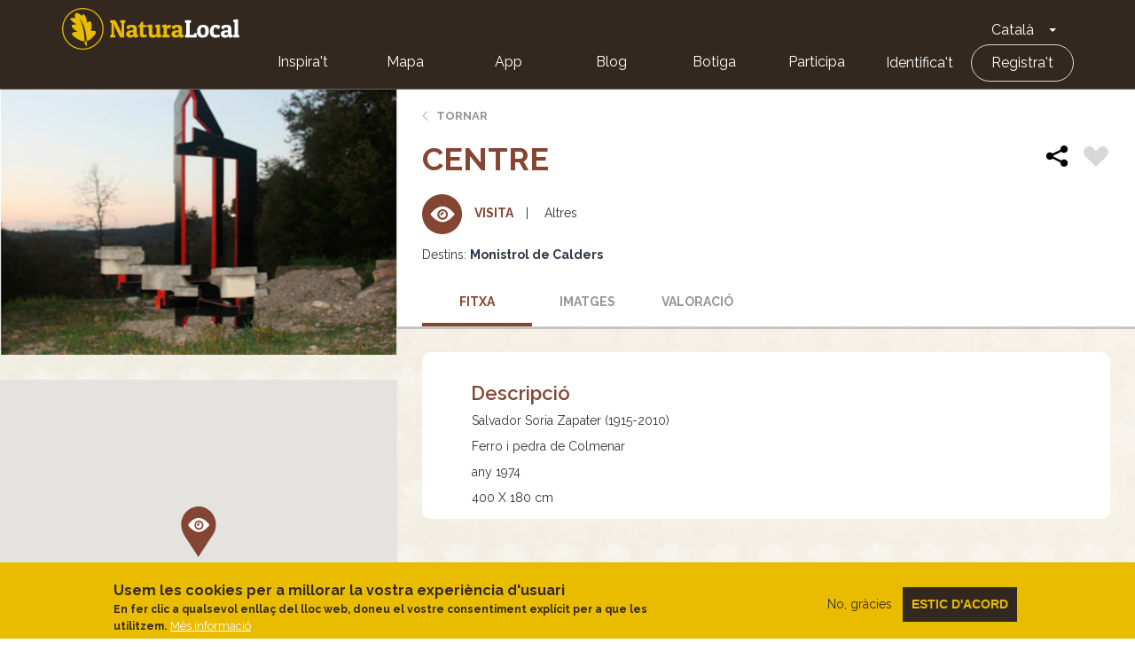

--- FILE ---
content_type: image/svg+xml
request_url: https://naturalocal.net/modules/custom/nl_es/markers/marker_visits.svg
body_size: 525
content:
<?xml version="1.0" encoding="utf-8"?>
<!-- Generator: Adobe Illustrator 23.0.1, SVG Export Plug-In . SVG Version: 6.00 Build 0)  -->
<svg version="1.1" id="Capa_1" xmlns="http://www.w3.org/2000/svg" xmlns:xlink="http://www.w3.org/1999/xlink" x="0px" y="0px"
	 viewBox="0 0 39.6 57.5" style="enable-background:new 0 0 39.6 57.5;" xml:space="preserve">
<style type="text/css">
	.st0{fill:#854533;}
	.st1{fill:#FFFFFF;}
</style>
<title>pin-visites</title>
<g>
	<g id="Capa_1-2">
		<g id="Capa_2-2">
			<g id="pin_visites">
				<g id="Combined_Shape_Copy_4">
					<path class="st0" d="M19.8,0C8.9,0,0,9.3,0,20.7c0,4.1,1.1,8.1,3.3,11.5v0.3l16.2,24.9l16-24.3c2.6-3.6,4-8,4-12.5
						C39.6,9.3,30.7,0,19.8,0z"/>
				</g>
				<path class="st1" d="M31.8,20.5c-1-1.4-2.2-2.7-3.6-3.9c-1.1-1-2.4-1.8-3.7-2.5c-1.4-0.7-3-1.1-4.6-1.1s-3.2,0.4-4.6,1.1
					c-1.3,0.7-2.6,1.5-3.7,2.5C10.3,17.8,9.1,19,8,20.5c-0.2,0.3-0.2,0.7,0,1c1,1.4,2.2,2.7,3.6,3.9c1.1,1,2.4,1.8,3.7,2.5
					c1.4,0.7,3,1.1,4.6,1.1c6.5,0,11.6-7.2,11.8-7.5C32,21.2,32,20.8,31.8,20.5z"/>
				<g id="Shape-2">
					<path class="st0" d="M20.2,26.6C17.3,26.5,15,24,15.1,21c0.1-2.8,2.3-5,5.1-5.1c2.9,0.1,5.2,2.6,5.1,5.6
						C25.2,24.2,23,26.5,20.2,26.6z M20.2,17.7c-1.9-0.1-3.6,1.4-3.6,3.4s1.4,3.6,3.4,3.6c1.9,0.1,3.6-1.4,3.6-3.4v-0.1
						C23.6,19.3,22.1,17.8,20.2,17.7z"/>
				</g>
				<g id="Shape-3">
					<path class="st0" d="M18.6,19.6c-0.5,0.5-0.7,1.1-0.7,1.8c-0.1,0.5,0.3,1,0.8,1s1-0.3,1-0.8l0,0c0-0.1,0-0.1,0-0.2
						c0-0.2,0.1-0.3,0.2-0.5c0.1-0.1,0.3-0.2,0.5-0.2c0.5-0.2,0.8-0.7,0.7-1.2c-0.1-0.3-0.4-0.6-0.7-0.7
						C19.7,18.8,19.1,19.1,18.6,19.6z"/>
				</g>
			</g>
		</g>
	</g>
</g>
</svg>


--- FILE ---
content_type: image/svg+xml
request_url: https://naturalocal.net/themes/custom/naturalocal/images/icons_type/visites.svg
body_size: 387
content:
<?xml version="1.0" encoding="utf-8"?>
<!-- Generator: Adobe Illustrator 23.0.1, SVG Export Plug-In . SVG Version: 6.00 Build 0)  -->
<svg version="1.1" id="Capa_1" xmlns="http://www.w3.org/2000/svg" xmlns:xlink="http://www.w3.org/1999/xlink" x="0px" y="0px"
	 viewBox="0 0 43.5 43.5" style="enable-background:new 0 0 43.5 43.5;" xml:space="preserve">
<style type="text/css">
	.st0{fill:#854533;}
	.st1{fill:#537CFB;}
	.st2{fill:#FFFFFF;}
</style>
<title>ic-visitas-neg</title>
<g>
	<g id="Capa_1-2">
		<g id="Capa_2-2">
			<g id="Capa_1-2-2">
				<g id="Oval">
					<path class="st0" d="M21.8,43.5C9.7,43.5,0,33.8,0,21.8S9.7,0,21.8,0s21.8,9.7,21.8,21.8l0,0l0,0
						C43.5,33.8,33.8,43.5,21.8,43.5z"/>
				</g>
				<g id="_Grupo_">
					<path class="st1" d="M22.3,15.1c5.2,0,9.6,5,11,6.7c-1.4,1.7-5.8,6.7-11,6.7s-9.6-5-11-6.7C12.6,20.1,17.1,15.1,22.3,15.1z"/>
					<path class="st2" d="M35.1,21.2c0.2,0.3,0.2,0.7,0,1.1c-0.2,0.3-5.8,8-12.8,8s-12.6-7.6-12.8-8c-0.2-0.3-0.2-0.8,0-1.1
						c0.2-0.3,5.8-8,12.8-8S34.9,20.9,35.1,21.2z"/>
				</g>
				<g id="Shape">
					<path class="st0" d="M22.5,16.4c-3.1-0.1-5.7,2.4-5.8,5.6s2.4,5.7,5.6,5.8c3.1,0.1,5.7-2.4,5.8-5.6V22
						C28.1,18.9,25.6,16.4,22.5,16.4z M22.5,25.8c-2.1,0-3.8-1.6-3.8-3.7c0-2.1,1.6-3.8,3.7-3.8c2.1,0,3.8,1.6,3.8,3.7c0,0,0,0,0,0
						l0,0C26.2,24.1,24.5,25.7,22.5,25.8z"/>
				</g>
				<g id="Shape-2">
					<path class="st0" d="M20.8,20.3c-0.5,0.5-0.8,1.2-0.8,1.9c0,0.6,0.4,1,1,1s1-0.4,1-1c0-0.4,0.3-0.7,0.6-0.7c0,0,0,0,0,0
						c0.6,0,1-0.5,1-1s-0.5-1-1-1C22,19.5,21.3,19.7,20.8,20.3z"/>
				</g>
			</g>
		</g>
	</g>
</g>
</svg>
